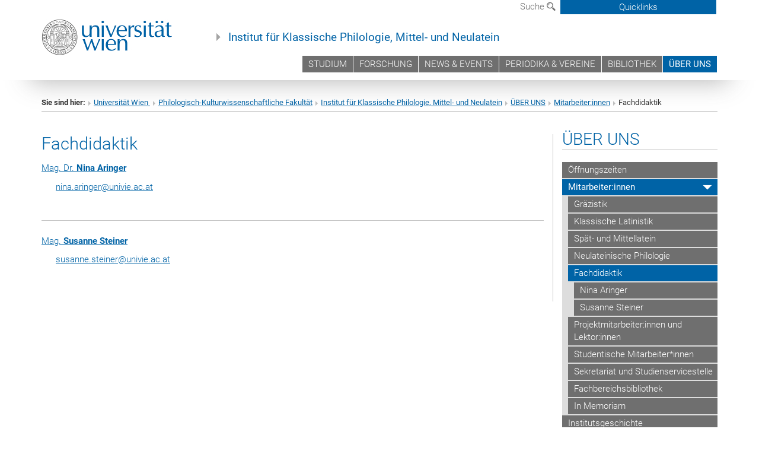

--- FILE ---
content_type: text/html; charset=utf-8
request_url: https://klassischephilologie.univie.ac.at/ueber-uns/mitarbeiterinnen/fachdidaktik/
body_size: 13742
content:
<!DOCTYPE html>
<html xmlns="http://www.w3.org/1999/xhtml" xml:lang="de" lang="de">
<head prefix="og: http://ogp.me/ns# fb: http://ogp.me/ns/fb# article: http://ogp.me/ns/article#">

<meta charset="utf-8">
<!-- 
	This website is powered by TYPO3 - inspiring people to share!
	TYPO3 is a free open source Content Management Framework initially created by Kasper Skaarhoj and licensed under GNU/GPL.
	TYPO3 is copyright 1998-2017 of Kasper Skaarhoj. Extensions are copyright of their respective owners.
	Information and contribution at http://typo3.org/
-->



<title>Fachdidaktik</title>
<meta name="generator" content="TYPO3 CMS">


<link rel="stylesheet" type="text/css" href="/typo3temp/stylesheet_b3a206eec6.css?1736368171" media="all">
<link rel="stylesheet" type="text/css" href="/typo3conf/ext/univie_news/Resources/Public/CSS/pwp.css?1615798746" media="all">
<link rel="stylesheet" type="text/css" href="/fileadmin/templates/GLOBAL/CSS/styles.css?1694002451" media="all">
<link rel="stylesheet" type="text/css" href="/fileadmin/templates/GLOBAL/ICONS/style.css?1732114024" media="all">
<link rel="stylesheet" type="text/css" href="/fileadmin/templates/GLOBAL/CSS/print.css?1580200204" media="print">
<link rel="stylesheet" type="text/css" href="/fileadmin/templates/GLOBAL/ICONS/tablesorter/tablesorter.css?1675257657" media="all">
<link rel="stylesheet" type="text/css" href="/fileadmin/templates/GLOBAL/JS/shariff/shariff-vie.css?1681381994" media="all">
<link rel="stylesheet" type="text/css" href="/fileadmin/templates/GLOBAL/CSS/video-js.min.css?1505291824" media="all">
<link rel="stylesheet" type="text/css" href="/fileadmin/templates/GLOBAL/CSS/videojs.thumbnails.css?1505291824" media="all">
<link rel="stylesheet" type="text/css" href="/fileadmin/templates/GLOBAL/EXT/powermail/pm-additional.css?1730119584" media="all">
<link rel="stylesheet" type="text/css" href="/fileadmin/templates/GLOBAL/CSS/added-accessibility.css?1740400409" media="all">
<link rel="stylesheet" type="text/css" href="/fileadmin/templates/GLOBAL/EXT/news/css/news.css?1710158386" media="all">
<link rel="stylesheet" type="text/css" href="/fileadmin/templates/GLOBAL/EXT/univie_pure/pure.css?1692264488" media="all">
<link rel="stylesheet" type="text/css" href="/typo3conf/ext/univie_phaidra/Resources/style.css?1526300968" media="all">
<link rel="stylesheet" type="text/css" href="/typo3temp/stylesheet_240b4ca893.css?1736368171" media="all">


<script src="/uploads/tx_t3jquery/jquery-2.1.x-1.10.x-1.2.x-3.0.x.js?1511251888" type="text/javascript"></script>
<script src="/fileadmin/templates/GLOBAL/JS/videoJS/video.min.js?1505291804" type="application/x-javascript"></script>
<script src="/fileadmin/templates/GLOBAL/JS/videoJS/videojs-contrib-hls.min.js?1505291804" type="application/x-javascript"></script>
<script src="/fileadmin/templates/GLOBAL/JS/videoJS/videojs.thumbnails.js?1505291804" type="application/x-javascript"></script>
<script src="/fileadmin/templates/GLOBAL/JS/videoJS/videojs.persistvolume.js?1505291804" type="application/x-javascript"></script>
<script src="/typo3temp/javascript_9a38f34785.js?1736368171" type="text/javascript"></script>


<link href="/fileadmin/templates/GLOBAL/IMG/favicon.ico" rel="shortcut icon" type="image/vnd.microsoft.icon" />
<link href="/fileadmin/templates/GLOBAL/IMG/favicon-uni.png" rel="apple-touch-icon" type="image/png" />
<link href="/fileadmin/templates/GLOBAL/IMG/favicon-uni.png" rel="shortcut icon" type="image/vnd.microsoft.icon" />

            <meta property="og:base-title" content="Institut für Klassische Philologie, Mittel- und Neulatein" />
            <meta http-equiv="X-UA-Compatible" content="IE=edge">
            <meta name="viewport" content="width=device-width, initial-scale=1">

            <!-- HTML5 shim and Respond.js IE8 support of HTML5 elements and media queries -->
            <!--[if lt IE 9]>
                <script src="https://oss.maxcdn.com/libs/html5shiv/3.7.0/html5shiv.js"></script>
                <script src="https://oss.maxcdn.com/libs/respond.js/1.4.2/respond.min.js"></script>
            <![endif]-->
            <meta name="title" content="Fachdidaktik" /><meta property="og:site-id" content="150150" /><meta property="og:title" content="Fachdidaktik" /><meta property="og:type" content="article" /><meta property="og:url" content="https://klassischephilologie.univie.ac.at/ueber-uns/mitarbeiterinnen/fachdidaktik/" /><meta name="twitter:card" content="summary_large_image" /><meta name="twitter:title" content="Fachdidaktik" /><meta name="og:type" content="article" /><meta property="og:url" content="https://klassischephilologie.univie.ac.at/ueber-uns/mitarbeiterinnen/fachdidaktik/" /><meta property="og:description" content="Fachdidaktik" /><meta name="twitter:description" content="Fachdidaktik" />
            <meta property="og:image" content="https://www.univie.ac.at/fileadmin/templates/GLOBAL/IMG/uni_logo.jpg" />
            <meta property="og:image:type" content="image/jpg" />
            <meta property="og:image:width" content="1200" />
            <meta property="og:image:height" content="630" />
            <meta name="twitter:site" content="univienna" />
                <meta property="og:image" content="https://backend.univie.ac.at/fileadmin/templates/GLOBAL/IMG/uni_logo.jpg" />
                <meta property="og:image:type" content="image/jpg" />
                <meta property="og:image:width" content="1200" />
                <meta property="og:image:height" content="630" />
                <meta name="twitter:site" content="univienna" /><meta property="fb:app_id" content="1752333404993542" />
</head>
<body>

<header>
<nav aria-label="Sprungmarke zum Inhalt" class="skip">
    <a href="#mainContent" class="skip-to-content" tabindex="0" title="skip">Direkt zum Hauptinhalt gehen</a>
</nav>

<!-- ==============================================
BEGINN Small Devices
=============================================== -->
<div class="navbar-header skip"><button type="button" id="button-open-menu" class="navbar-toggle my-button" data-toggle="collapse" data-target="#menu-container-mobile" aria-haspopup="true" tabindex="0"><span class="sr-only" id="show-navigation-button-text">Menü öffnen</span><span class="icon-mainmenue" aria-hidden="true"></span></button></div>
<div class="navbar-collapse collapse hidden-md hidden-lg skip" id="menu-container-mobile">
    <div class="navbar-header">
        <button type="button" class="navbar-toggle menu-open" data-toggle="collapse" data-target="#menu-container-mobile" aria-expanded="true">
            <span class="sr-only" id="hide-navigation-button-text">Menü schließen</span>
            <span class="icon-cancel-circle" aria-hidden="true"></span>
        </button>
    </div>
    <div class="menu-header-mobile col-sx-12 hidden-md hidden-lg">
        <a href="https://www.univie.ac.at/"><img width="220" src="/fileadmin/templates/GLOBAL/IMG/uni_logo_220.jpg" class="logo logo-single" alt="Universität Wien - Startseite"  data-rjs="3"></a>
    </div>
    <nav aria-label="Hauptnavigation" class="navbar navbar-uni-mobile hidden-md hidden-lg"><ul class="nav navbar-nav navbar-right"><li class="dropdown dropdown-mobile"><a href="/studium/" target="_self" class="link-text">STUDIUM</a><a data-toggle="dropdown" href="" class="toggle-icon" role="button" aria-label="Menü öffnen"><span class="icon-navi-close"><span class="sr-only">Menü öffnen</span>&nbsp;</span></a><ul class="dropdown-menu level2"><li class="level2"><a href="/studium/informationen-fuer-erstsemestrige/" target="_self" class="level2">Informationen für Erstsemestrige</a></li><li class="level2"><a href="/studium/studienprogrammleitung/" target="_self" class="level2">Studienprogrammleitung</a></li><li class="level2"><a href="/studium/studienservicestelle/" target="_self" class="level2">Studienservicestelle</a></li><li class="level2"><a href="/studium/studienabschluesse/" target="_self" class="level2">Studienabschlüsse</a></li><li class="level2"><a href="/studium/studienplaene/" target="_self" class="level2">Studienpläne</a></li><li class="level2"><a href="/studium/anerkennungen/" target="_self" class="level2">Anerkennungen</a></li><li class="level2"><a href="/studium/anmeldung-zu-pi-lvs/" target="_self" class="level2">Anmeldung zu pi-LVs</a></li><li class="level2"><a href="/studium/korrekturenumhaengen-von-leistungen/" target="_self" class="level2">Korrekturen/Umhängen von Leistungen</a></li><li class="level2"><a href="/studium/unterstellungen/" target="_self" class="level2">Unterstellungen</a></li><li class="level2"><a href="/studium/schulpraktikum/" target="_self" class="level2">Schulpraktikum</a></li><li class="level2"><a href="/studium/ergaenzungspruefungen/" target="_self" class="level2">Ergänzungsprüfungen</a></li><li class="level2"><a href="/studium/studienberechtigungspruefung/" target="_self" class="level2">Studienberechtigungsprüfung</a></li><li class="level2"><a href="/studium/tutorien/" target="_self" class="level2">Tutorien</a></li><li class="level2"><a href="/studium/barrierefrei-studieren/" target="_self" class="level2">Barrierefrei studieren</a></li><li class="level2"><a href="/studium/formulare/" target="_self" class="level2">Formulare</a></li><li class="level2"><a href="https://kphil-wien.at/" target="_blank" class="level2">Studienvertretung</a></li><li class="level2"><a href="https://ufind.univie.ac.at/de/vvz_sub.html?spl=9&amp;anchor=klassisch&amp;from=2&amp;to=3" target="_blank" class="level2">Vorlesungsverzeichnis</a></li><li class="level2"><a href="http://studieren.univie.ac.at/zulassungsverfahren/" target="_blank" class="level2">Büro Studienzulassung</a></li><li class="level2"><a href="https://studienpraeses.univie.ac.at/stipendien/" target="_blank" class="level2">Stipendien</a></li></ul></li><li class="dropdown dropdown-mobile"><a href="/forschung/" target="_self" class="link-text">FORSCHUNG</a><a data-toggle="dropdown" href="" class="toggle-icon" role="button" aria-label="Menü öffnen"><span class="icon-navi-close"><span class="sr-only">Menü öffnen</span>&nbsp;</span></a><ul class="dropdown-menu level2"><li class="level2"><a href="/forschung/laufende-drittmittelprojekte/" target="_self" class="level2">Laufende Drittmittelprojekte</a></li><li class="level2"><a href="/forschung/aktuelle-abschlussarbeiten/" target="_self" class="level2">Aktuelle Abschlussarbeiten</a></li><li class="level2"><a href="/forschung/abgeschlossene-abschlussarbeiten/" target="_self" class="level2">Abgeschlossene Abschlussarbeiten</a></li><li class="level2"><a href="/forschung/neuerscheinungen/" target="_self" class="level2">Neuerscheinungen</a></li></ul></li><li class="dropdown dropdown-mobile"><a href="/news-events/" target="_self" class="link-text">NEWS & EVENTS</a><a data-toggle="dropdown" href="" class="toggle-icon" role="button" aria-label="Menü öffnen"><span class="icon-navi-close"><span class="sr-only">Menü öffnen</span>&nbsp;</span></a><ul class="dropdown-menu level2"><li class="level2"><a href="/news-events/vortraege-tagungen-und-workshops/" target="_self" class="level2">Vorträge, Tagungen und Workshops</a></li><li class="level2"><a href="/news-events/theater/" target="_self" class="level2">Theater</a></li><li class="level2"><a href="/news-events/veranstaltungsarchiv/" target="_self" class="level2">Veranstaltungsarchiv</a></li></ul></li><li class="dropdown dropdown-mobile"><a href="/periodika-vereine/" target="_self" class="link-text">PERIODIKA & VEREINE</a><a data-toggle="dropdown" href="" class="toggle-icon" role="button" aria-label="Menü öffnen"><span class="icon-navi-close"><span class="sr-only">Menü öffnen</span>&nbsp;</span></a><ul class="dropdown-menu level2"><li class="level2"><a href="/periodika-vereine/periodika/" target="_self" class="level2">Periodika</a></li><li class="level2"><a href="/periodika-vereine/vereine/" target="_self" class="level2">Vereine</a></li></ul></li><li class="dropdown dropdown-mobile"><a href="https://bibliothek.univie.ac.at/fb-klass_philologie/" target="_blank" class="link-text">BIBLIOTHEK</a><a data-toggle="dropdown" href="" class="toggle-icon" role="button" aria-label="Menü öffnen"><span class="icon-navi-close"><span class="sr-only">Menü öffnen</span>&nbsp;</span></a></li><li class="dropdown dropdown-mobile act"><a href="/ueber-uns/" target="_self" class="link-text act">ÜBER UNS</a><a data-toggle="dropdown" href="" class="toggle-icon act" role="button" aria-label="Menü öffnen"><span class="icon-navi-open"><span class="sr-only">Menü schließen</span>&nbsp;</span></a><ul class="dropdown-menu level2"><li class="level2"><a href="http://bibliothek.univie.ac.at/fb-klass_philologie/oeffnungszeiten.html" target="_blank" class="level2">Öffnungszeiten</a></li><li class="level2 act"><a href="/ueber-uns/mitarbeiterinnen/" target="_self" class="level2 act">Mitarbeiter:innen</a><ul class="level3"><li class="level3"><a href="/ueber-uns/mitarbeiterinnen/graezistik/" target="_self" class="level3">Gräzistik</a></li><li class="level3"><a href="/ueber-uns/mitarbeiterinnen/klassische-latinistik/" target="_self" class="level3">Klassische Latinistik</a></li><li class="level3"><a href="/ueber-uns/mitarbeiterinnen/spaet-und-mittellatein/" target="_self" class="level3">Spät- und Mittellatein</a></li><li class="level3"><a href="/ueber-uns/mitarbeiterinnen/neulateinische-philologie/" target="_self" class="level3">Neulateinische Philologie</a></li><li class="level3 act"><a href="/ueber-uns/mitarbeiterinnen/fachdidaktik/" target="_self" class="level3 act">Fachdidaktik</a><ul class="level4"><li class="level4"><a href="/ueber-uns/mitarbeiterinnen/fachdidaktik/nina-aringer/" target="_self" class="level4">Nina Aringer</a></li><li class="level4"><a href="/ueber-uns/mitarbeiterinnen/fachdidaktik/susanne-steiner/" target="_self" class="level4">Susanne Steiner</a></li></ul></li><li class="level3"><a href="/ueber-uns/mitarbeiterinnen/projektmitarbeiterinnen-und-lektorinnen/" target="_self" class="level3">Projektmitarbeiter:innen und Lektor:innen</a></li><li class="level3"><a href="/ueber-uns/mitarbeiterinnen/studentische-mitarbeiterinnen/" target="_self" class="level3">Studentische Mitarbeiter*innen</a></li><li class="level3"><a href="/ueber-uns/mitarbeiterinnen/sekretariat-und-studienservicestelle/" target="_self" class="level3">Sekretariat und Studienservicestelle</a></li><li class="level3"><a href="/ueber-uns/mitarbeiterinnen/fachbereichsbibliothek/" target="_self" class="level3">Fachbereichsbibliothek</a></li><li class="level3"><a href="/ueber-uns/mitarbeiterinnen/in-memoriam/" target="_self" class="level3">In Memoriam</a></li></ul></li><li class="level2"><a href="/ueber-uns/institutsgeschichte/" target="_self" class="level2">Institutsgeschichte</a></li></ul></li></ul></nav>
</div>

<div id="quicklinks-top-mobile" class="quicklinks-btn-mobile top-row hidden-md hidden-lg skip">
    <a class="quicklinks-open open" data-top-id="" data-top-show="true" href="#" aria-label="Quicklinks öffnen oder schließen"><span class="icon-cancel-circle" aria-hidden="true"></span></a>
    <nav aria-label="Quicklinks"><div class="quicklinks-mobile-menu"><div class="panel panel-uni-quicklinks"><div class="panel-heading active"><a href="#quicklinks144968" target="_self" data-toggle="collapse" data-parent="#quicklinks-top-mobile" class="">Informationen für ...<span class="pull-right icon-navi-open"><span class="sr-only">Menü schließen</span></span></a></div><div id="quicklinks144968" class="panel-collapse collapse in quicklinks-panel"><div class="panel-body"><ul class="indent"><li><a href="http://studieren.univie.ac.at" target="_blank">Studieninteressierte&nbsp;<span class="sr-only">Externer Link</span><span class="icon-extern"></span></a></li><li><a href="http://studieren.univie.ac.at" target="_blank">Studierende&nbsp;<span class="sr-only">Externer Link</span><span class="icon-extern"></span></a></li><li><a href="http://forschungsservice.univie.ac.at/" target="_blank">Forschende&nbsp;<span class="sr-only">Externer Link</span><span class="icon-extern"></span></a></li><li><a href="http://www.postgraduatecenter.at/?l=0" target="_blank">Weiterbildung&nbsp;<span class="sr-only">Externer Link</span><span class="icon-extern"></span></a></li><li><a href="http://www.alumni.ac.at/?l=0" target="_blank">Alumni&nbsp;<span class="sr-only">Externer Link</span><span class="icon-extern"></span></a></li></ul></div></div></div><div class="panel panel-uni-quicklinks"><div class="panel-heading active"><a href="#quicklinks36" target="_self" data-toggle="collapse" data-parent="#quicklinks-top-mobile" class="">Meistgesuchte Services ...<span class="pull-right icon-navi-open"><span class="sr-only">Menü schließen</span></span></a></div><div id="quicklinks36" class="panel-collapse collapse in quicklinks-panel"><div class="panel-body"><ul class="indent"><li><a href="http://studieren.univie.ac.at/" target="_blank"><span class="icon-quick-studienpoint"></span>&nbsp;&nbsp;Studieren an der Universität Wien&nbsp;<span class="sr-only">Externer Link</span><span class="icon-extern"></span></a></li><li><a href="http://ufind.univie.ac.at/de/search.html" target="_blank"><span class="icon-quick-lesung"></span>&nbsp;&nbsp;u:find Vorlesungs-/Personensuche&nbsp;<span class="sr-only">Externer Link</span><span class="icon-extern"></span></a></li><li><a href="http://uspace.univie.ac.at" target="_blank"><span class="icon-quick-univis"></span>&nbsp;&nbsp;u:space&nbsp;<span class="sr-only">Externer Link</span><span class="icon-extern"></span></a></li><li><a href="http://bibliothek.univie.ac.at/?r=0" target="_blank"><span class="icon-quick-biblio"></span>&nbsp;&nbsp;Bibliothek&nbsp;<span class="sr-only">Externer Link</span><span class="icon-extern"></span></a></li><li><a href="http://moodle.univie.ac.at/?r=0" target="_blank"><span class="icon-quick-lesung"></span>&nbsp;&nbsp;Moodle (E-Learning)&nbsp;<span class="sr-only">Externer Link</span><span class="icon-extern"></span></a></li><li><a href="http://urise.univie.ac.at/" target="_blank"><span class="icon-quick-lesung"></span>&nbsp;&nbsp;u:rise - Professional & Career Development&nbsp;<span class="sr-only">Externer Link</span><span class="icon-extern"></span></a></li><li><a href="http://www.univie.ac.at/ueber-uns/leitung-organisation/fakultaeten-zentren/" target="_blank"><span class="icon-quick-fakultaeten"></span>&nbsp;&nbsp;Fakultäten & Zentren&nbsp;<span class="sr-only">Externer Link</span><span class="icon-extern"></span></a></li><li><a href="http://zid.univie.ac.at/webmail/" target="_blank"><span class="icon-quick-webmail"></span>&nbsp;&nbsp;Webmail&nbsp;<span class="sr-only">Externer Link</span><span class="icon-extern"></span></a></li><li><a href="http://wiki.univie.ac.at/" target="_blank"><span class="icon-quick-intranet"></span>&nbsp;&nbsp;Intranet für Mitarbeiter*innen&nbsp;<span class="sr-only">Externer Link</span><span class="icon-extern"></span></a></li><li><a href="http://www.univie.ac.at/ueber-uns/weitere-informationen/kontakt-services-von-a-z/" target="_blank"><span class="icon-quick-kontakt"></span>&nbsp;&nbsp;Kontakt & Services von A-Z&nbsp;<span class="sr-only">Externer Link</span><span class="icon-extern"></span></a></li></ul></div></div></div></div></nav>
</div>

<div class="navbar hidden-md hidden-lg skip" id="top-row-mobile">
    <div class="container-mobile" id="nav-container-mobile">
        <div class="top-row-shadow">
            <div class="row">
                <div class="col-md-12 toprow-mobile">
                    <div class="navbar navbar-top navbar-top-mobile hidden-md hidden-lg">
                        <ul class="nav-pills-top-mobile">
                                
                            <li class="search-mobile">
                                <a data-top-id="search-top-mobile" id="show-search-button" data-top-show="true" href="#"><span class="sr-only" id="show-search-button-text">Suchformular öffnen</span><span class="sr-only" id="hide-search-button-text" style="display:none;">Suchformular schließen</span><span class="icon-lupe" aria-hidden="true"></span></a>
                            </li>
                            <li class="quicklinks-btn-mobile">
                                <a data-top-id="quicklinks-top-mobile" data-top-show="true" href="#">Quicklinks</a>
                            </li>
                        </ul>
                    </div>
                    <div id="search-top-mobile">
                        <ul class="nav nav-tabs-search">
                            <li class="active"><a href="#" data-toggle="tab">Webseiten</a></li>
                            <li id="search_staff_mobile"><a data-toggle="tab" href="#">Personensuche</a></li>
                        </ul>
                        <div class="input-group">
                            <label for="search-mobile">Suche</label>
                            <form id="mobilesearchform" action="/suche/?no_cache=1" method="GET">
                                <input type="text" class="form-control-search" id="search-mobile" name="q" placeholder="Suchbegriff" aria-label="Suchbegriff">
                            </form>
                            <span class="input-group-addon-search"><span class="icon-lupe"></span></span>
                        </div>
                    </div>
                </div>
                <div class="col-xs-12">
                    <div class="header-container-mobile col-md-12">
                        <div class="logo-container">
                            <a href="https://www.univie.ac.at/"><img width="220" src="/fileadmin/templates/GLOBAL/IMG/uni_logo_220.jpg" class="logo logo-single" alt="Universität Wien - Startseite"  data-rjs="3"></a>
                        </div>
                         <nav aria-label="Topnavigation" class="navbar navbar-uni hidden-xs hidden-sm"><ul class="nav navbar-nav navbar-right"><li><a href="/studium/" target="_self">STUDIUM</a></li><li><a href="/forschung/" target="_self">FORSCHUNG</a></li><li><a href="/news-events/" target="_self">NEWS & EVENTS</a></li><li><a href="/periodika-vereine/" target="_self">PERIODIKA & VEREINE</a></li><li><a href="https://bibliothek.univie.ac.at/fb-klass_philologie/" target="_blank">BIBLIOTHEK</a></li><li class="active"><a href="/ueber-uns/" target="_self">ÜBER UNS</a></li></ul></nav>
                    </div>
                </div>
                <div class="col-xs-12">
                        <div class="header-text-container-mobile col-md-12">
                            <span class="header-text"><a href="/" target="_self">Institut für Klassische Philologie, Mittel- und Neulatein</a></span>
                        </div>
                </div>
            </div>
        </div>
    </div>
</div>
<!-- ==============================================
END Small Devices
=============================================== -->

<!-- ==============================================
BEGINN DESKTOP
=============================================== -->
<style>
.navbar-top {
    display: grid;
    grid-template-rows: auto;
    justify-items: end;
}
#quicklinks-top {
    grid-row-start: 1;
    grid-row-end: 1;
    width: 100%;
}
ul.nav-pills-top {
    grid-row-start: 2;
    grid-row-end:2;
}

.form-holder{
    display: flex;
    justify-content: space-between;
    align-content: space-evenly;
    //align-items: center;
}

.form-holder label{
    display: inline-block;
    padding: 0.2em;
    background-color: #0063a6;
    color:white;
    flex-grow: 1;
}
.radio-holder {
    padding: 0.4em 0 0 0.4em;
    background-color: #0063a6;
    flex-grow: 1;
}
.radio-holder:has(input[type="radio"]:checked) {
    background-color:white;
    font-weight: 300;
}
.radio-holder.active {
    background-color:white;
    font-weight: 300;
}

input[type="radio"]:checked, input[type="radio"]:checked + label {
    background-color:white;
    color: #0063a6;
}
input#search:focus {
    border:2px solid rgba(242, 242, 242, 0.6);
    box-shadow: inset 0 1px 1px rgba(0, 0, 0, 0.075), 0 0 8px rgba(242, 242, 242, 0.6);
}
.dropdown-menu-search {
    width: 336px;
    margin-top: 5px;
}
#quicklinks-top{
    padding:0;
    background:white;
}
.ql-container{
    width: 100vw;
    position: relative;
    left: 50%;
    right: 50%;
    margin-left: -50vw;
    margin-right: -50vw;
    background: #1a74b0 url(/fileadmin/templates/GLOBAL/IMG/quicklinksbackground.png?1535542505) no-repeat;
    padding-top: 25px;
}
</style>
<!-- IMPORTANT:
lib.quicklinks.wrap = <nav aria-label="{LLL:fileadmin/templates/GLOBAL/locallang.xml:quicklinks}"><div class="row">|</div></nav>
-->
<div class="navbar-fixed-top hidden-sm hidden-xs skip" id="top-row">

    <div class="container" id="nav-container">
        <div class="top-row-shadow">
            <div class="row">
                <div class="col-md-12 header-logo-container">
                    <!-- BEGINN Language, Search, Quicklinks -->
                    <div class="navbar navbar-top">
                        <ul class="nav-pills-top navbar-right">
                            <!-- Language -->
                            <li class="dropdown langmenu">
                                
                            </li>
                            <!-- Search -->
                            <li class="dropdown">
                                <button type="button" data-toggle="dropdown" class="dropdown-toggle" id="open-search">Suche <span class="icon-lupe"></span></button>
                                <div class="dropdown-menu dropdown-menu-left dropdown-menu-search">
                                    <div class="">
                                        <!--<label for="search">Suche</label>-->
                                        <form id="searchform" class="" action="/suche/?no_cache=1" method="GET">
                                            <div class="form-holder ">
                                                <div class="radio-holder active">
                                                    <input type="radio" id="search-web" value="search-web" name="chooseSearch" checked>
                                                    <label for="search-web" id="label-web">Webseiten</label>
                                                </div>
                                                <div class="radio-holder">
                                                    <input type="radio" id="search-staff" value="search-staff" name="chooseSearch">
                                                    <label for="search-staff" id="label-staff">Personensuche</label>
                                                </div>
                                            </div>
                                            <div class="form-holder">
                                                <input type="text" class="form-control-search" id="search" name="q" placeholder="Suchbegriff" aria-label="Suchbegriff">
                                                <button id="submit" type="submit" onclick="$('#searchform').submit();"><span class="sr-only">Suche starten</span><span class="icon-lupe"></span></button>
                                            </div>
                                        </form>
                                    </div>
                                </div>
                            </li>
                            <!-- Quicklinks -->
                            <li class="dropdown quicklinks-btn">
                                <a data-top-id="quicklinks-top" data-top-show="true" data-toggle="dropdown" href="#">Quicklinks</a>
                            </li>
                        </ul>
                        <!-- BEGINN Quicklinkscontainer -->
                        <div id="quicklinks-top" class="dropdown-toggle">
                            <div class="ql-container">
                                <div class="container">
                                    <nav aria-label="Quicklinks"><div class="row"><div class="col-md-4 col-md-offset-4"><h3 class="top-row-header">Informationen für ...</h3><ul><li><a href="http://studieren.univie.ac.at" target="_blank">Studieninteressierte&nbsp;<span class="sr-only">Externer Link</span><span class="icon-extern"></span></a></li><li><a href="http://studieren.univie.ac.at" target="_blank">Studierende&nbsp;<span class="sr-only">Externer Link</span><span class="icon-extern"></span></a></li><li><a href="http://forschungsservice.univie.ac.at/" target="_blank">Forschende&nbsp;<span class="sr-only">Externer Link</span><span class="icon-extern"></span></a></li><li><a href="http://www.postgraduatecenter.at/?l=0" target="_blank">Weiterbildung&nbsp;<span class="sr-only">Externer Link</span><span class="icon-extern"></span></a></li><li><a href="http://www.alumni.ac.at/?l=0" target="_blank">Alumni&nbsp;<span class="sr-only">Externer Link</span><span class="icon-extern"></span></a></li></ul></div><div class="col-md-4"><h3 class="top-row-header">Meistgesuchte Services ...</h3><ul><li><a href="http://studieren.univie.ac.at/" target="_blank"><span class="icon-quick-studienpoint"></span>&nbsp;&nbsp;Studieren an der Universität Wien&nbsp;<span class="sr-only">Externer Link</span><span class="icon-extern"></span></a></li><li><a href="http://ufind.univie.ac.at/de/search.html" target="_blank"><span class="icon-quick-lesung"></span>&nbsp;&nbsp;u:find Vorlesungs-/Personensuche&nbsp;<span class="sr-only">Externer Link</span><span class="icon-extern"></span></a></li><li><a href="http://uspace.univie.ac.at" target="_blank"><span class="icon-quick-univis"></span>&nbsp;&nbsp;u:space&nbsp;<span class="sr-only">Externer Link</span><span class="icon-extern"></span></a></li><li><a href="http://bibliothek.univie.ac.at/?r=0" target="_blank"><span class="icon-quick-biblio"></span>&nbsp;&nbsp;Bibliothek&nbsp;<span class="sr-only">Externer Link</span><span class="icon-extern"></span></a></li><li><a href="http://moodle.univie.ac.at/?r=0" target="_blank"><span class="icon-quick-lesung"></span>&nbsp;&nbsp;Moodle (E-Learning)&nbsp;<span class="sr-only">Externer Link</span><span class="icon-extern"></span></a></li><li><a href="http://urise.univie.ac.at/" target="_blank"><span class="icon-quick-lesung"></span>&nbsp;&nbsp;u:rise - Professional & Career Development&nbsp;<span class="sr-only">Externer Link</span><span class="icon-extern"></span></a></li><li><a href="http://www.univie.ac.at/ueber-uns/leitung-organisation/fakultaeten-zentren/" target="_blank"><span class="icon-quick-fakultaeten"></span>&nbsp;&nbsp;Fakultäten & Zentren&nbsp;<span class="sr-only">Externer Link</span><span class="icon-extern"></span></a></li><li><a href="http://zid.univie.ac.at/webmail/" target="_blank"><span class="icon-quick-webmail"></span>&nbsp;&nbsp;Webmail&nbsp;<span class="sr-only">Externer Link</span><span class="icon-extern"></span></a></li><li><a href="http://wiki.univie.ac.at/" target="_blank"><span class="icon-quick-intranet"></span>&nbsp;&nbsp;Intranet für Mitarbeiter*innen&nbsp;<span class="sr-only">Externer Link</span><span class="icon-extern"></span></a></li><li><a href="http://www.univie.ac.at/ueber-uns/weitere-informationen/kontakt-services-von-a-z/" target="_blank"><span class="icon-quick-kontakt"></span>&nbsp;&nbsp;Kontakt & Services von A-Z&nbsp;<span class="sr-only">Externer Link</span><span class="icon-extern"></span></a></li></ul></div></div></nav>
                                </div>
                            </div>
                        </div>
                        <!-- END Quicklinkscontainer -->
                    </div>
                    <!-- END Language, Search, Quicklinks -->

                    <!-- Logo, Title -->
                    <div class="logo-container">
                        <a href="https://www.univie.ac.at/"><img width="220" src="/fileadmin/templates/GLOBAL/IMG/uni_logo_220.jpg" class="logo logo-single" alt="Universität Wien - Startseite"  data-rjs="3"></a>
                        <span class="header-text"><a href="/" target="_self">Institut für Klassische Philologie, Mittel- und Neulatein</a></span>
                    </div>
                    <!-- Logo, Title -->

                    <!-- HMenu -->
                    <div class="hmenu">
                        <nav aria-label="Topnavigation" class="navbar navbar-uni hidden-xs hidden-sm"><ul class="nav navbar-nav navbar-right"><li><a href="/studium/" target="_self">STUDIUM</a></li><li><a href="/forschung/" target="_self">FORSCHUNG</a></li><li><a href="/news-events/" target="_self">NEWS & EVENTS</a></li><li><a href="/periodika-vereine/" target="_self">PERIODIKA & VEREINE</a></li><li><a href="https://bibliothek.univie.ac.at/fb-klass_philologie/" target="_blank">BIBLIOTHEK</a></li><li class="active"><a href="/ueber-uns/" target="_self">ÜBER UNS</a></li></ul></nav>
                    </div>
                    <!-- HMenu -->

                </div>
            </div>
        </div>
    </div>
</div>
<!-- ==============================================
END DESKTOP
=============================================== -->

</header>


    <!-- Standard -->
    <div class="container">
        <div class="breadcrumb-page-container">
            <div class="row">
                <div class="col-md-12">
                    <nav aria-label="Pfadnavigation"><ul class="breadcrumb-page"><li><strong>Sie sind hier:</strong></li><li class="meta-breadcrumb"><a href="http://www.univie.ac.at/" target="_blank">Universität Wien </a></li><li class="meta-breadcrumb"><a href="https://philkult.univie.ac.at/" target="_blank">Philologisch-Kulturwissenschaftliche Fakultät</a></li><li class="meta-breadcrumb"><a href="/" target="_self">Institut für Klassische Philologie, Mittel- und Neulatein</a></li><li><a href="/ueber-uns/" target="_self" title="ÜBER UNS">ÜBER UNS</a></li><li><a href="/ueber-uns/mitarbeiterinnen/" target="_self" title="Mitarbeiter:innen">Mitarbeiter:innen</a></li><li aria-current="page">Fachdidaktik</li></ul></nav>
                    <hr class="breadcrumb-page hidden-md hidden-lg">
                </div>
            </div>
            <hr class="breadcrumb-page hidden-xs hidden-sm">
        </div>

        <div class="row">
            <div class="col-md-9 content right-border" id="innerContent">
                <main id="mainContent" class="main-content main">
                    <div class="main">
                     
	<!--  CONTENT ELEMENT, uid:719612/dce_dceuid1 [begin] -->
		<div id="c719612" class="csc-default"><div class="tx-dce-pi1">
	
<!--Replace deactivated field.contentWidth with contentWidth-->

	
	
	
	
	
	
	
		<div class="content-element-margin">
			<div class="row">
				<div class="col-md-12">
					
						
    <h2>Fachdidaktik</h2>



					
					<p style="box-sizing: border-box; margin: 0px 0px 8pt; color: rgb(51, 51, 51); font-family: Roboto, sans-serif, Arial, Helvetica, sans-serif; font-size: 15.3333px; "><a href="/ueber-uns/mitarbeiterinnen/fachdidaktik/nina-aringer/" target="_self" class="internal-link">Mag. Dr.&nbsp;</a><b class="pers-search" style="box-sizing: border-box; "><a href="/ueber-uns/mitarbeiterinnen/fachdidaktik/nina-aringer/" target="_self" class="internal-link">Nina Aringer</a></b></p><div class="univiepersonal-data" style="box-sizing: border-box; margin-left: 24px; color: rgb(51, 51, 51); font-family: Roboto, sans-serif, Arial, Helvetica, sans-serif; font-size: 15.3333px; "></div><div class="univiepersonal-data" style="box-sizing: border-box; margin-left: 24px; color: rgb(51, 51, 51); font-family: Roboto, sans-serif, Arial, Helvetica, sans-serif; font-size: 15.3333px; "></div><div class="univiepersonal-data" style="box-sizing: border-box; margin-left: 24px; color: rgb(51, 51, 51); font-family: Roboto, sans-serif, Arial, Helvetica, sans-serif; font-size: 15.3333px; "><p><span style="box-sizing: border-box; background-color: transparent; color: rgb(0, 99, 166); "><a href="javascript:linkTo_UnCryptMailto('ocknvq,pkpc0ctkpigtBwpkxkg0ce0cv');" class="mail">nina.aringer<span style="box-sizing: border-box; ">@</span>univie.ac.at</a></span></p></div><p style="box-sizing: border-box; margin: 0px 0px 8pt; color: rgb(51, 51, 51); font-family: Roboto, sans-serif, Arial, Helvetica, sans-serif; font-size: 15.3333px; ">&nbsp;</p>
<hr />
<p style="box-sizing: border-box; margin: 0px 0px 8pt; color: rgb(51, 51, 51); font-family: Roboto, sans-serif, Arial, Helvetica, sans-serif; font-size: 15.3333px; "><a href="/ueber-uns/mitarbeiterinnen/fachdidaktik/susanne-steiner/" target="_self" class="internal-link">Mag. </a><b class="pers-search" style="box-sizing: border-box; "><a href="/ueber-uns/mitarbeiterinnen/fachdidaktik/susanne-steiner/" target="_self" class="internal-link">Susanne Steiner</a></b></p><div class="univiepersonal-data" style="box-sizing: border-box; margin-left: 24px; color: rgb(51, 51, 51); font-family: Roboto, sans-serif, Arial, Helvetica, sans-serif; font-size: 15.3333px; "></div><div class="univiepersonal-data" style="box-sizing: border-box; margin-left: 24px; color: rgb(51, 51, 51); font-family: Roboto, sans-serif, Arial, Helvetica, sans-serif; font-size: 15.3333px; "></div><div class="univiepersonal-data" style="box-sizing: border-box; margin-left: 24px; color: rgb(51, 51, 51); font-family: Roboto, sans-serif, Arial, Helvetica, sans-serif; font-size: 15.3333px; "><p><span style="box-sizing: border-box; background-color: transparent; color: rgb(0, 99, 166); "><a href="javascript:linkTo_UnCryptMailto('ocknvq,uwucppg0uvgkpgtBwpkxkg0ce0cv');" class="mail">susanne.steiner<span style="box-sizing: border-box; ">@</span>univie.ac.at</a></span></p><div class="univiepersonal-data" style="box-sizing: border-box; margin-left: 24px; font-size: 15.3333px; "></div></div>
				</div>
			</div>
			<div class="row">
				
			</div>
		</div>
	


</div></div>
	<!--  CONTENT ELEMENT, uid:719612/dce_dceuid1 [end] -->
		
                     
                     </div>
                </main>
            </div>
            <div class="col-md-3 sidebar content-element-margin">
                <nav aria-label="Subnavigation"><div class="vertical-nav hidden-xs hidden-sm"><h2 class="underline"><a href="/ueber-uns/" target="_self" class="level0 act">ÜBER UNS</a></h2><ul><li><a href="http://bibliothek.univie.ac.at/fb-klass_philologie/oeffnungszeiten.html" target="bibliothek.univie.ac.at/fb-klass_philologie/oeffnungszeiten.html" class="level1">Öffnungszeiten</a></li><li class="act"><a href="/ueber-uns/mitarbeiterinnen/" target="_self" class="level1 act">Mitarbeiter:innen</a><ul><li><a href="/ueber-uns/mitarbeiterinnen/graezistik/" target="_self" class="level2">Gräzistik</a></li><li><a href="/ueber-uns/mitarbeiterinnen/klassische-latinistik/" target="_self" class="level2">Klassische Latinistik</a></li><li><a href="/ueber-uns/mitarbeiterinnen/spaet-und-mittellatein/" target="_self" class="level2">Spät- und Mittellatein</a></li><li><a href="/ueber-uns/mitarbeiterinnen/neulateinische-philologie/" target="_self" class="level2">Neulateinische Philologie</a></li><li class="act"><a href="/ueber-uns/mitarbeiterinnen/fachdidaktik/" target="_self" class="level2 act">Fachdidaktik</a><ul><li><a href="/ueber-uns/mitarbeiterinnen/fachdidaktik/nina-aringer/" target="_self" class="level3">Nina Aringer</a></li><li><a href="/ueber-uns/mitarbeiterinnen/fachdidaktik/susanne-steiner/" target="_self" class="level3">Susanne Steiner</a></li></ul></li><li><a href="/ueber-uns/mitarbeiterinnen/projektmitarbeiterinnen-und-lektorinnen/" target="_self" class="level2">Projektmitarbeiter:innen und Lektor:innen</a></li><li><a href="/ueber-uns/mitarbeiterinnen/studentische-mitarbeiterinnen/" target="_self" class="level2">Studentische Mitarbeiter*innen</a></li><li><a href="/ueber-uns/mitarbeiterinnen/sekretariat-und-studienservicestelle/" target="_self" class="level2">Sekretariat und Studienservicestelle</a></li><li><a href="/ueber-uns/mitarbeiterinnen/fachbereichsbibliothek/" target="_self" class="level2">Fachbereichsbibliothek</a></li><li><a href="/ueber-uns/mitarbeiterinnen/in-memoriam/" target="_self" class="level2">In Memoriam</a></li></ul></li><li><a href="/ueber-uns/institutsgeschichte/" target="_self" class="level1">Institutsgeschichte</a></li></ul></div></nav>
                <aside>
                     
    <h2 class="underline "><span class="icon-kartenkontakte single"></span> Kontakt</h2>
    <address>
        Institut für Klassische Philologie, Mittel- und Neulatein<br />
Universität Wien<br />
Universitätsring 1<br />
Stiege 6, Hochparterre<br />
1010 Wien<br />
        <abbr title="Telefon">T</abbr>: +43 1 4277 419 01<br />
        
        
        
    </address>
        

                     
                     
                </aside>
            </div>
        </div>
    </div>


<footer>
    <div class="hidden-xs">
        <!--
        <div class="gray-box">
            <div class="container">
                <div class="row">
                    <div class="col-md-8 col-sm-6">
                        <div class="footer-logo-container pull-left">
                        <img width="320" src="/fileadmin/templates/GLOBAL/IMG/uni_logo.png" class="footer-logo" alt="Uni logo">
                        </div>
                    </div>
                    <div class="col-md-4 col-sm-6">
                        <ol class="footer-social pull-right v-align" style="margin-top: 45.5px;">
                          
                        </ol>
                    </div>
                </div>
            </div>
        </div>-->

        <div class="gray-box">
            <div class="container">
              <h2 class="underline">Informationen für ...</h2><div class="row"><div class="col-md-3"><div class="footer-quicklinks-list"><a href="http://studieren.univie.ac.at" target="_blank">Studieninteressierte</a></div></div><div class="col-md-3"><div class="footer-quicklinks-list"><a href="http://studieren.univie.ac.at" target="_blank">Studierende</a></div></div><div class="col-md-3"><div class="footer-quicklinks-list"><a href="http://forschungsservice.univie.ac.at/" target="_blank">Forschende</a></div></div><div class="col-md-3"><div class="footer-quicklinks-list"><a href="http://www.postgraduatecenter.at/?l=0" target="_blank">Weiterbildung</a></div></div><div class="col-md-3"><div class="footer-quicklinks-list"><a href="http://www.alumni.ac.at/?l=0" target="_blank">Alumni</a></div></div></div><h2 class="underline">Meistgesuchte Services ...</h2><div class="row"><div class="col-md-3"><div class="footer-quicklinks-list"><a href="http://studieren.univie.ac.at/" target="_blank">Studieren an der Universität Wien</a></div></div><div class="col-md-3"><div class="footer-quicklinks-list"><a href="http://ufind.univie.ac.at/de/search.html" target="_blank">u:find Vorlesungs-/Personensuche</a></div></div><div class="col-md-3"><div class="footer-quicklinks-list"><a href="http://uspace.univie.ac.at" target="_blank">u:space</a></div></div><div class="col-md-3"><div class="footer-quicklinks-list"><a href="http://bibliothek.univie.ac.at/?r=0" target="_blank">Bibliothek</a></div></div><div class="col-md-3"><div class="footer-quicklinks-list"><a href="http://moodle.univie.ac.at/?r=0" target="_blank">Moodle (E-Learning)</a></div></div><div class="col-md-3"><div class="footer-quicklinks-list"><a href="http://urise.univie.ac.at/" target="_blank">u:rise - Professional & Career Development</a></div></div><div class="col-md-3"><div class="footer-quicklinks-list"><a href="http://www.univie.ac.at/ueber-uns/leitung-organisation/fakultaeten-zentren/" target="_blank">Fakultäten & Zentren</a></div></div><div class="col-md-3"><div class="footer-quicklinks-list"><a href="http://zid.univie.ac.at/webmail/" target="_blank">Webmail</a></div></div><div class="col-md-3"><div class="footer-quicklinks-list"><a href="http://wiki.univie.ac.at/" target="_blank">Intranet für Mitarbeiter*innen</a></div></div><div class="col-md-3"><div class="footer-quicklinks-list"><a href="http://www.univie.ac.at/ueber-uns/weitere-informationen/kontakt-services-von-a-z/" target="_blank">Kontakt & Services von A-Z</a></div></div></div><div class="row footer-margin"></div>
            </div>
        </div>
        <div class="container">
            <div class="row footer-address-box">
                <div class="col-md-6">
                    <address>Universität Wien | Universitätsring 1 | 1010 Wien | <abbr title="Telefon">T</abbr> +43-1-4277-0</address>
                </div>
                <div class="col-md-6">
                    <p class="pull-right"><a href="/sitemap/" target="_self">Sitemap</a>&nbsp;|&nbsp;<wbr><a href="/impressum/" target="_self">Impressum</a>&nbsp;|&nbsp;<wbr><a href="https://www.univie.ac.at/ueber-uns/barrierefreiheit/" target="_blank" rel="noopener">Barrierefreiheit</a>&nbsp;|&nbsp;<wbr><a href="https://dsba.univie.ac.at/datenschutzerklaerung">Datenschutz&shy;erklärung</a>&nbsp;|&nbsp;<a href="javascript:window.print()">Druckversion</a></p>
                </div>
            </div>
        </div>
    </div>
    <div class="visible-xs-block">
        <div class="gray-box mobile-footer">
            <div class="container">
                <!--<div class="row">
                    <div class="col-xs-9"><a href="#"><img width="200" src="/fileadmin/templates/GLOBAL/IMG/uni_logo.png" class="footer-logo" alt="Uni logo"></a></div>
                </div>-->
                <div class="row">
                    <div class="col-xs-12">
                        <address>Universität Wien | Universitätsring 1 | 1010 Wien | <abbr title="Telefon">T</abbr> +43-1-4277-0</address>
                    </div>
                </div>
                <!--<div class="row">
                    <div class="col-xs-12">
                        <ol class="footer-social">
                            
                        </ol>
                    </div>
                </div>-->
                <div class="row">
                    <div class="col-xs-12">
                        <p><a href="/sitemap/" target="_self">Sitemap</a>&nbsp;|&nbsp;<wbr><a href="/impressum/" target="_self">Impressum</a>&nbsp;|&nbsp;<wbr><a href="https://www.univie.ac.at/ueber-uns/barrierefreiheit/" target="_blank" rel="noopener">Barrierefreiheit</a>&nbsp;|&nbsp;<wbr><a href="https://dsba.univie.ac.at/datenschutzerklaerung">Datenschutz&shy;erklärung</a>&nbsp;|&nbsp;<a href="javascript:window.print()">Druckversion</a></p>
                    </div>
                </div>
            </div>
        </div>
    </div>
    <script type="text/javascript">
      
    </script>
    
   <div class="cookie-bar row">
      <div class="col-md-11 col-sm-12">Um diese Webseite zu optimieren verwenden wir Cookies. Durch das Anklicken des OK-Buttons erklären Sie sich damit einverstanden. Mehr Infos in unserer <a href="https://dsba.univie.ac.at/datenschutzerklaerung">Datenschutz&shy;erklärung</a>.</div><div class="col-md-1 col-sm-12"><a class="cookiebar-close">OK</a></div>
   </div>

    
</footer>
<script src="/fileadmin/templates/GLOBAL/JS/application.js?1670943020" type="text/javascript"></script>
<script src="/typo3conf/ext/univie_news/Resources/Public/Javascript/podlove-web-player.js?1615533802" type="text/javascript"></script>
<script src="/fileadmin/templates/GLOBAL/JS/jquery.tablesorter.js?1647502980" type="text/javascript"></script>
<script src="/fileadmin/templates/GLOBAL/JS/global.js?1701433927" type="text/javascript"></script>
<script src="/fileadmin/templates/GLOBAL/JS/retina.min.js?1481877467" type="text/javascript"></script>
<script src="/fileadmin/templates/GLOBAL/JS/shariff/shariff.complete.js?1558512710" type="text/javascript"></script>
<script src="/fileadmin/templates/GLOBAL/EXT/powermail/Js/jquery.datetimepicker.js?1482159144" type="text/javascript"></script>
<script src="/typo3conf/ext/powermail/Resources/Public/JavaScripts/Libraries/parsley.min.js?1511170796" type="text/javascript"></script>
<script src="/fileadmin/templates/GLOBAL/EXT/powermail/Js/tabs.js?1679058888" type="text/javascript"></script>
<script src="/typo3conf/ext/powermail/Resources/Public/JavaScripts/Powermail/Form.min.js?1511170796" type="text/javascript"></script>
<script src="/typo3conf/ext/univie_phaidra/js/utility.js?1525783145" type="text/javascript"></script>
<script src="/typo3conf/ext/univie_search/Resources/Public/Javascript/fusion-click.js?1639470332" type="text/javascript"></script>


</body>
</html>